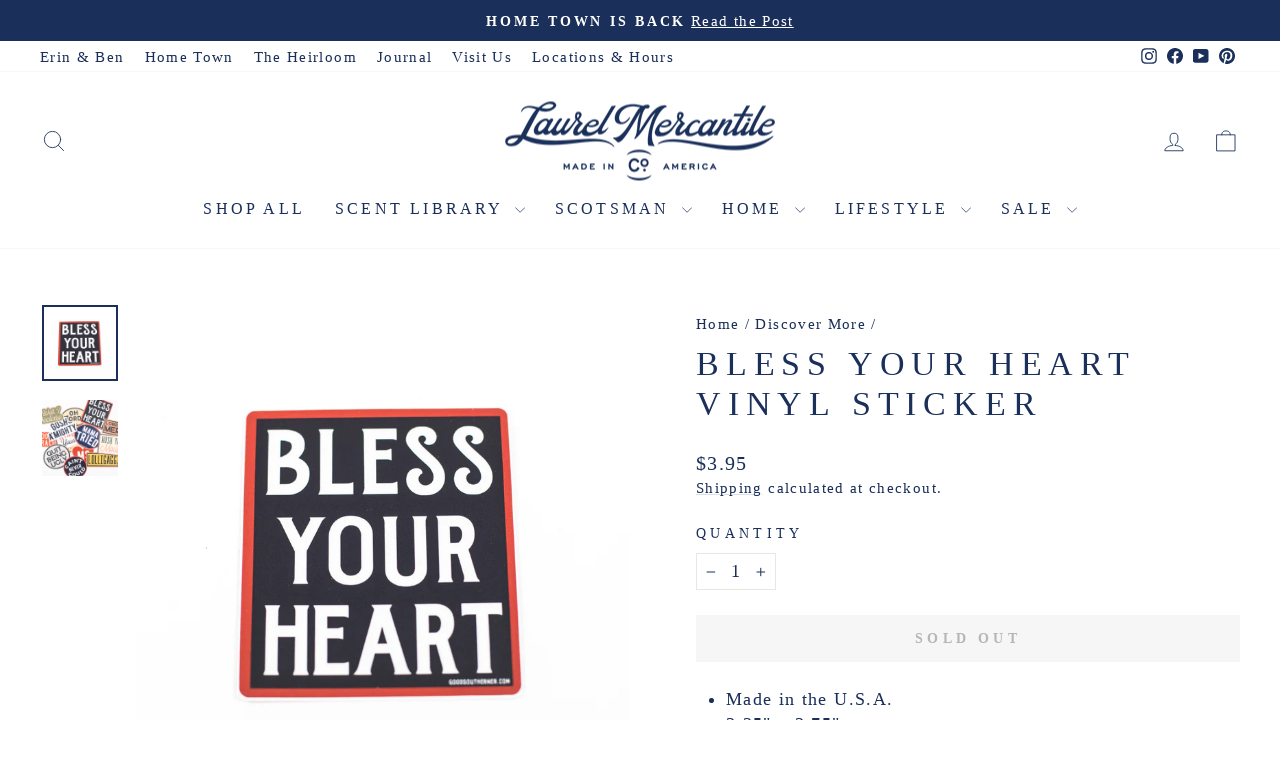

--- FILE ---
content_type: text/javascript;charset=utf-8
request_url: https://assets.cloudlift.app/api/assets/upload.js?shop=http-laurelmercantile-ehsdev.myshopify.com
body_size: 4123
content:
window.Cloudlift = window.Cloudlift || {};window.Cloudlift.upload = { config: {"app":"upload","shop":"http-laurelmercantile-ehsdev.myshopify.com","url":"https://www.laurelmercantile.com","api":"https://api.cloudlift.app","assets":"https://cdn.jsdelivr.net/gh/cloudlift-app/cdn@0.14.29","mode":"prod","currencyFormats":{"moneyFormat":"${{amount}}","moneyWithCurrencyFormat":"${{amount}} USD"},"resources":["https://cdn.jsdelivr.net/gh/cloudlift-app/cdn@0.14.29/static/app-upload.css","https://cdn.jsdelivr.net/gh/cloudlift-app/cdn@0.14.29/static/app-upload.js"],"locale":"en","i18n":{"upload.config.image.editor.color.exposure":"Exposure","upload.config.file.load.error":"Error during load","upload.config.file.size.notavailable":"Size not available","upload.config.error.required":"Please upload a file","upload.config.image.editor.crop.rotate.right":"Rotate right","upload.config.file.button.undo":"Undo","upload.config.error.fileCountMin":"Please upload at least {min} file(s)","upload.config.image.resolution.expected.min":"Minimum resolution is {minResolution}","upload.config.file.upload.error.revert":"Error during revert","upload.config.image.size.tobig":"Image is too big","upload.config.image.editor.resize.height":"Height","upload.config.error.inapp":"Upload error","upload.config.image.editor.crop.aspect.ratio":"Aspect ratio","upload.config.image.editor.button.cancel":"Cancel","upload.config.image.editor.status.error":"Error loading image…","upload.config.file.button.retry":"Retry","upload.config.error.fileCountMax":"Please upload at most {max} file(s)","upload.config.image.editor.util.markup.text":"Text","upload.config.image.ratio.expected":"Expected image ratio {ratio}","upload.config.file.button.remove":"Remove","upload.config.image.resolution.expected.max":"Maximum resolution is {maxResolution}","upload.config.error.inapp.facebook":"Please open the page outside of Facebook","upload.config.image.editor.util.markup.size":"Size","upload.config.image.size.expected.max":"Maximum size is {maxWidth} × {maxHeight}","upload.config.image.editor.util.markup.select":"Select","upload.config.file.uploading":"Uploading","upload.config.image.editor.resize.width":"Width","upload.config.image.editor.crop.flip.horizontal":"Flip horizontal","upload.config.file.link":"\uD83D\uDD17","upload.config.image.editor.status.loading":"Loading image…","upload.config.error.filePagesMin":"Please upload documents with at least {min} pages","upload.config.image.editor.status.processing":"Processing image…","upload.config.file.loading":"Loading","upload.config.file.upload.canceled":"Upload cancelled","upload.config.file.upload.cancel":"tap to cancel","upload.config.image.editor.crop.rotate.left":"Rotate left","upload.config.file.type.notallowed":"File type not allowed","upload.config.file.type.expected":"Expects {lastType}","upload.config.image.editor.util.markup":"Markup","upload.config.file.button.cancel":"Cancel","upload.config.image.editor.status.waiting":"Waiting for image…","upload.config.file.upload.retry":"tap to retry","upload.config.image.editor.resize.apply":"Apply","upload.config.image.editor.color.contrast":"Contrast","upload.config.file.size.tobig":"File is too large","upload.config.dragdrop":"Drag & Drop your files or <u>Browse</u>","upload.config.file.upload.undo":"tap to undo","upload.config.image.editor.color.saturation":"Saturation","upload.config.error.filePagesMax":"Please upload documents with at most {max} pages","upload.config.file.button.upload":"Upload","upload.config.file.size.waiting":"Waiting for size","upload.config.image.editor.util.color":"Colors","upload.config.error.inputs":"Please fill in all required input fields","upload.config.image.editor.util.markup.circle":"Circle","upload.config.image.type.notsupported":"Image type not supported","upload.config.image.editor.crop.flip.vertical":"Flip vertical","upload.config.image.size.expected.min":"Minimum size is {minWidth} × {minHeight}","upload.config.image.editor.button.reset":"Reset","upload.config.image.ratio.invalid":"Image ratio does not match","upload.config.error.ready":"Please wait for the upload to complete","upload.config.image.editor.crop.zoom":"Zoom","upload.config.file.upload.error.remove":"Error during remove","upload.config.image.editor.util.markup.remove":"Remove","upload.config.image.resolution.max":"Image resolution too high","upload.config.image.editor.util.crop":"Crop","upload.config.image.editor.color.brightness":"Brightness","upload.config.error.fileConvert":"File conversion failed","upload.config.image.editor.util.markup.draw":"Draw","upload.config.image.editor.util.resize":"Resize","upload.config.file.upload.error":"Error during upload","upload.config.image.editor.util.filter":"Filter","upload.config.file.upload.complete":"Upload complete","upload.config.error.inapp.instagram":"Please open the page outside of Instagram","upload.config.image.editor.util.markup.arrow":"Arrow","upload.config.file.size.max":"Maximum file size is {filesize}","upload.config.image.resolution.min":"Image resolution is too low","upload.config.image.editor.util.markup.square":"Square","upload.config.image.size.tosmall":"Image is too small","upload.config.file.button.abort":"Abort","upload.config.image.editor.button.confirm":"Upload"},"level":2,"version":"0.14.29","setup":true,"fields":[{"uuid":"cl9xyykrypet","required":true,"hidden":false,"field":"upload","propertyTransform":true,"fieldProperty":"properties","fieldId":"_cl-upload","fieldThumbnail":"thumbnail","fieldThumbnailPreview":true,"className":"","label":"","text":"","selector":"","conditionMode":1,"conditions":[],"styles":{"file-grid":"0","max-height":"600px","min-height":"50px","font-family":"-apple-system, BlinkMacSystemFont, 'Segoe UI', Roboto,\nHelvetica, Arial, sans-serif, 'Apple Color Emoji', 'Segoe UI Emoji',\n'Segoe UI Symbol'","input-order":"top","label-color":"#555","file-counter":"0","input-margin":"10px","buttons-color":"#fff","file-multiple":"0","label-font-size":"16px","label-color-drop":"#555","area-border-radius":"5px","file-border-radius":"5px","label-font-size-drop":"16px","area-background-color":"#eee","file-background-color":"#555","buttons-background-color":"rgba(0,0,0,0.5)","upload-error-background-color":"#FF0000","upload-success-background-color":"#008000"},"theme":"default","css":"#cl9xyykrypet .cl-hide{display:none!important}#cl9xyykrypet .cl-upload--label{color:#555;font-size:16px;display:block}#cl9xyykrypet .cl-upload--input-field{margin-bottom:10px}#cl9xyykrypet .cl-upload--input{width:100%;box-sizing:border-box;padding:10px 18px;margin:0;border:1px solid #eee;border-radius:5px}#cl9xyykrypet input[type=checkbox].cl-upload--input,#cl9xyykrypet input[type=radio].cl-upload--input{width:1.2em;cursor:pointer}#cl9xyykrypet input[type=radio].cl-upload--input{vertical-align:middle;margin-right:10px}#cl9xyykrypet input[type=color].cl-upload--input{width:40px;height:40px;cursor:pointer;padding:0;border:0}#cl9xyykrypet input[type=radio]+.cl-upload-color-rect{margin-right:10px;margin-bottom:10px}#cl9xyykrypet input[type=radio]:checked+.cl-upload-color-rect{border:2px solid #404040}#cl9xyykrypet .cl-upload-color-rect{width:30px;height:30px;display:inline-block;vertical-align:middle;border-radius:3px}#cl9xyykrypet .cl-upload--invalid{border-color:#e60000}#cl9xyykrypet .cl-upload--errors{overflow:hidden;transition:max-height 2s ease-out;max-height:0}#cl9xyykrypet .cl-upload--errors.open{max-height:400px}#cl9xyykrypet .cl-upload--error{text-align:center;font-size:14px;cursor:pointer;position:relative;opacity:1;font-family:-apple-system,BlinkMacSystemFont,'Segoe UI',Roboto,Helvetica,Arial,sans-serif,'Apple Color Emoji','Segoe UI Emoji','Segoe UI Symbol';box-sizing:border-box;color:#fff;background-color:#f00;padding:.3rem .7rem;margin-bottom:.7rem;border:1px solid transparent;border-color:#e60000;border-radius:5px}#cl9xyykrypet .cl-upload--error:after{content:'x';position:absolute;right:1rem;top:.25rem}#cl9xyykrypet .cl-upload--error.dismissed{opacity:0;transition:opacity .3s ease-out}#cl9xyykrypet .filepond--root{font-family:-apple-system,BlinkMacSystemFont,'Segoe UI',Roboto,Helvetica,Arial,sans-serif,'Apple Color Emoji','Segoe UI Emoji','Segoe UI Symbol'}#cl9xyykrypet .filepond--root .filepond--drop-label{min-height:50px}#cl9xyykrypet .filepond--file-action-button{cursor:pointer;min-height:auto!important;height:1.625em}#cl9xyykrypet .filepond--drop-label{color:#555}#cl9xyykrypet .filepond--drop-label label{cursor:pointer;width:auto!important;height:auto!important;position:relative!important;color:#555!important;font-size:16px!important}#cl9xyykrypet .filepond--drop-label u{cursor:pointer;text-decoration-color:#555}#cl9xyykrypet .filepond--label-action{text-decoration-color:#555}#cl9xyykrypet .filepond--panel-root{background-color:#eee!important}#cl9xyykrypet .filepond--panel-root{border-radius:5px}#cl9xyykrypet .filepond--item-panel,#cl9xyykrypet .filepond--file-poster-wrapper,#cl9xyykrypet .filepond--image-preview-wrapper{border-radius:5px}#cl9xyykrypet .filepond--item-panel{background-color:#555!important}#cl9xyykrypet .filepond--drip-blob{background-color:#999}#cl9xyykrypet .filepond--file-action-button{background-color:rgba(0,0,0,0.5)}#cl9xyykrypet .filepond--file-action-button{color:#fff}#cl9xyykrypet .filepond--file-action-button:hover,#cl9xyykrypet .filepond--file-action-button:focus{box-shadow:0 0 0 .125em #fff}#cl9xyykrypet .filepond--file{color:#fff;font-size:16px}#cl9xyykrypet [data-filepond-item-state*='error'] .filepond--item-panel,#cl9xyykrypet [data-filepond-item-state*='invalid'] .filepond--item-panel{background-color:#f00!important}#cl9xyykrypet [data-filepond-item-state*='invalid'] .filepond--file{color:#fff}#cl9xyykrypet [data-filepond-item-state='processing-complete'] .filepond--item-panel{background-color:#008000!important}#cl9xyykrypet [data-filepond-item-state='processing-complete'] .filepond--file{color:#fff}#cl9xyykrypet .filepond--image-preview-overlay-idle{color:rgba(34,34,34,0.8)}#cl9xyykrypet .filepond--image-preview,#cl9xyykrypet .filepond--file-poster{background-color:#555}#cl9xyykrypet .filepond--image-preview-overlay-success{color:#008000}#cl9xyykrypet .filepond--image-preview-overlay-failure{color:#f00}","fileMimeTypes":[],"fileMimeTypesValidate":false,"fileSizeMaxPlan":50,"fileMultiple":false,"fileCountMin":0,"fileCountMax":10,"fileCounter":false,"fileQuantity":false,"fileFetch":false,"fileSubmitRemove":true,"fileSubmitClear":false,"fileName":false,"fileGrid":false,"imagePreview":true,"imageSizeValidate":false,"imageThumbnail":false,"imageThumbnailWidth":500,"imageThumbnailHeight":500,"convert":false,"convertInfo":false,"convertInfoPagesQuantity":false,"convertInfoLengthQuantity":false,"pdfMultiPage":false,"pdfTransparent":false,"serverTransform":false,"imageOriginal":false,"imageEditor":false,"imageEditorOpen":true,"imageEditorCropRestrict":false,"imageEditorCropRatios":[{"label":"Free","value":""},{"label":"Portrait","value":"3:2"},{"label":"Square","value":"1:1"},{"label":"Landscape","value":"4:3"}],"imageEditorUtils":[],"imageEditorPintura":false,"inputFields":[],"variantConfigs":[],"variantConfig":false},{"uuid":"cl1qezsmztqg","required":true,"hidden":false,"field":"upload","propertyTransform":true,"fieldProperty":"properties","fieldId":"_cl-upload","fieldThumbnail":"thumbnail","fieldThumbnailPreview":true,"className":"","label":"","text":"","selector":"","conditionMode":1,"conditions":[],"styles":{"file-grid":"0","max-height":"600px","min-height":"50px","font-family":"-apple-system, BlinkMacSystemFont, 'Segoe UI', Roboto,\nHelvetica, Arial, sans-serif, 'Apple Color Emoji', 'Segoe UI Emoji',\n'Segoe UI Symbol'","input-order":"top","label-color":"#555","file-counter":"0","input-margin":"10px","buttons-color":"#fff","file-multiple":"1","label-font-size":"16px","label-color-drop":"#555","area-border-radius":"5px","file-border-radius":"5px","label-font-size-drop":"16px","area-background-color":"#eee","file-background-color":"#555","buttons-background-color":"rgba(0,0,0,0.5)","upload-error-background-color":"#FF0000","upload-success-background-color":"#008000"},"theme":"default","css":"#cl1qezsmztqg .cl-hide{display:none!important}#cl1qezsmztqg .cl-upload--label{color:#555;font-size:16px;display:block}#cl1qezsmztqg .cl-upload--input-field{margin-bottom:10px}#cl1qezsmztqg .cl-upload--input{width:100%;box-sizing:border-box;padding:10px 18px;margin:0;border:1px solid #eee;border-radius:5px}#cl1qezsmztqg input[type=checkbox].cl-upload--input,#cl1qezsmztqg input[type=radio].cl-upload--input{width:1.2em;cursor:pointer}#cl1qezsmztqg input[type=radio].cl-upload--input{vertical-align:middle;margin-right:10px}#cl1qezsmztqg input[type=color].cl-upload--input{width:40px;height:40px;cursor:pointer;padding:0;border:0}#cl1qezsmztqg input[type=radio]+.cl-upload-color-rect{margin-right:10px;margin-bottom:10px}#cl1qezsmztqg input[type=radio]:checked+.cl-upload-color-rect{border:2px solid #404040}#cl1qezsmztqg .cl-upload-color-rect{width:30px;height:30px;display:inline-block;vertical-align:middle;border-radius:3px}#cl1qezsmztqg .cl-upload--invalid{border-color:#e60000}#cl1qezsmztqg .cl-upload--errors{overflow:hidden;transition:max-height 2s ease-out;max-height:0}#cl1qezsmztqg .cl-upload--errors.open{max-height:400px}#cl1qezsmztqg .cl-upload--error{text-align:center;font-size:14px;cursor:pointer;position:relative;opacity:1;font-family:-apple-system,BlinkMacSystemFont,'Segoe UI',Roboto,Helvetica,Arial,sans-serif,'Apple Color Emoji','Segoe UI Emoji','Segoe UI Symbol';box-sizing:border-box;color:#fff;background-color:#f00;padding:.3rem .7rem;margin-bottom:.7rem;border:1px solid transparent;border-color:#e60000;border-radius:5px}#cl1qezsmztqg .cl-upload--error:after{content:'x';position:absolute;right:1rem;top:.25rem}#cl1qezsmztqg .cl-upload--error.dismissed{opacity:0;transition:opacity .3s ease-out}#cl1qezsmztqg .filepond--root{font-family:-apple-system,BlinkMacSystemFont,'Segoe UI',Roboto,Helvetica,Arial,sans-serif,'Apple Color Emoji','Segoe UI Emoji','Segoe UI Symbol'}#cl1qezsmztqg .filepond--root .filepond--drop-label{min-height:50px}#cl1qezsmztqg .filepond--root{min-height:50px;max-height:600px}#cl1qezsmztqg .filepond--file-action-button{cursor:pointer;min-height:auto!important;height:1.625em}#cl1qezsmztqg .filepond--drop-label{color:#555}#cl1qezsmztqg .filepond--drop-label label{cursor:pointer;width:auto!important;height:auto!important;position:relative!important;color:#555!important;font-size:16px!important}#cl1qezsmztqg .filepond--drop-label u{cursor:pointer;text-decoration-color:#555}#cl1qezsmztqg .filepond--label-action{text-decoration-color:#555}#cl1qezsmztqg .filepond--panel-root{background-color:#eee!important}#cl1qezsmztqg .filepond--panel-root{border-radius:5px}#cl1qezsmztqg .filepond--item-panel,#cl1qezsmztqg .filepond--file-poster-wrapper,#cl1qezsmztqg .filepond--image-preview-wrapper{border-radius:5px}#cl1qezsmztqg .filepond--item-panel{background-color:#555!important}#cl1qezsmztqg .filepond--drip-blob{background-color:#999}#cl1qezsmztqg .filepond--file-action-button{background-color:rgba(0,0,0,0.5)}#cl1qezsmztqg .filepond--file-action-button{color:#fff}#cl1qezsmztqg .filepond--file-action-button:hover,#cl1qezsmztqg .filepond--file-action-button:focus{box-shadow:0 0 0 .125em #fff}#cl1qezsmztqg .filepond--file{color:#fff;font-size:16px}#cl1qezsmztqg [data-filepond-item-state*='error'] .filepond--item-panel,#cl1qezsmztqg [data-filepond-item-state*='invalid'] .filepond--item-panel{background-color:#f00!important}#cl1qezsmztqg [data-filepond-item-state*='invalid'] .filepond--file{color:#fff}#cl1qezsmztqg [data-filepond-item-state='processing-complete'] .filepond--item-panel{background-color:#008000!important}#cl1qezsmztqg [data-filepond-item-state='processing-complete'] .filepond--file{color:#fff}#cl1qezsmztqg .filepond--image-preview-overlay-idle{color:rgba(34,34,34,0.8)}#cl1qezsmztqg .filepond--image-preview,#cl1qezsmztqg .filepond--file-poster{background-color:#555}#cl1qezsmztqg .filepond--image-preview-overlay-success{color:#008000}#cl1qezsmztqg .filepond--image-preview-overlay-failure{color:#f00}","fileMimeTypes":[],"fileMimeTypesValidate":false,"fileSizeMaxPlan":50,"fileMultiple":true,"fileCountMin":0,"fileCountMax":10,"fileCounter":false,"fileQuantity":false,"fileFetch":true,"fileSubmitRemove":true,"fileSubmitClear":false,"fileName":false,"fileGrid":false,"imagePreview":true,"imageSizeValidate":false,"imageThumbnail":false,"imageThumbnailWidth":500,"imageThumbnailHeight":500,"convert":false,"convertInfo":false,"convertInfoPagesQuantity":false,"convertInfoLengthQuantity":false,"pdfMultiPage":false,"pdfTransparent":false,"serverTransform":false,"imageOriginal":false,"imageEditor":false,"imageEditorOpen":true,"imageEditorCropRestrict":false,"imageEditorCropRatios":[{"label":"Free","value":""},{"label":"Portrait","value":"3:2"},{"label":"Square","value":"1:1"},{"label":"Landscape","value":"4:3"}],"imageEditorUtils":[],"imageEditorPintura":false,"inputFields":[],"variantConfigs":[],"variantConfig":false}],"extensions":""}};loadjs=function(){var a=function(){},c={},u={},f={};function o(e,n){if(e){var t=f[e];if(u[e]=n,t)for(;t.length;)t[0](e,n),t.splice(0,1)}}function l(e,n){e.call&&(e={success:e}),n.length?(e.error||a)(n):(e.success||a)(e)}function h(t,r,s,i){var c,o,e=document,n=s.async,u=(s.numRetries||0)+1,f=s.before||a,l=t.replace(/^(css|img)!/,"");i=i||0,/(^css!|\.css$)/.test(t)?((o=e.createElement("link")).rel="stylesheet",o.href=l,(c="hideFocus"in o)&&o.relList&&(c=0,o.rel="preload",o.as="style")):/(^img!|\.(png|gif|jpg|svg)$)/.test(t)?(o=e.createElement("img")).src=l:((o=e.createElement("script")).src=t,o.async=void 0===n||n),!(o.onload=o.onerror=o.onbeforeload=function(e){var n=e.type[0];if(c)try{o.sheet.cssText.length||(n="e")}catch(e){18!=e.code&&(n="e")}if("e"==n){if((i+=1)<u)return h(t,r,s,i)}else if("preload"==o.rel&&"style"==o.as)return o.rel="stylesheet";r(t,n,e.defaultPrevented)})!==f(t,o)&&e.head.appendChild(o)}function t(e,n,t){var r,s;if(n&&n.trim&&(r=n),s=(r?t:n)||{},r){if(r in c)throw"LoadJS";c[r]=!0}function i(n,t){!function(e,r,n){var t,s,i=(e=e.push?e:[e]).length,c=i,o=[];for(t=function(e,n,t){if("e"==n&&o.push(e),"b"==n){if(!t)return;o.push(e)}--i||r(o)},s=0;s<c;s++)h(e[s],t,n)}(e,function(e){l(s,e),n&&l({success:n,error:t},e),o(r,e)},s)}if(s.returnPromise)return new Promise(i);i()}return t.ready=function(e,n){return function(e,t){e=e.push?e:[e];var n,r,s,i=[],c=e.length,o=c;for(n=function(e,n){n.length&&i.push(e),--o||t(i)};c--;)r=e[c],(s=u[r])?n(r,s):(f[r]=f[r]||[]).push(n)}(e,function(e){l(n,e)}),t},t.done=function(e){o(e,[])},t.reset=function(){c={},u={},f={}},t.isDefined=function(e){return e in c},t}();!function(e){loadjs(e.resources,"assets",{success:function(){var n,t="cloudlift."+e.app+".ready";"function"==typeof Event?n=new Event(t):(n=document.createEvent("Event")).initEvent(t,!0,!0),window.dispatchEvent(n)},error:function(e){console.error("failed to load assets",e)}})}(window.Cloudlift.upload.config);

--- FILE ---
content_type: text/javascript; charset=utf-8
request_url: https://www.laurelmercantile.com/products/bless-your-heart-vinyl-sticker.js
body_size: -14
content:
{"id":4101516132427,"title":"Bless Your Heart Vinyl Sticker","handle":"bless-your-heart-vinyl-sticker","description":"\u003cul\u003e\n\u003cli\u003eMade in the U.S.A.\u003c\/li\u003e\n\u003cli\u003e3.25\" x 3.75\"\u003c\/li\u003e\n\u003cli\u003eRed\/white\/blue colorway\u003c\/li\u003e\n\u003c\/ul\u003e","published_at":"2019-10-15T15:54:32-05:00","created_at":"2019-09-18T22:45:22-05:00","vendor":"Good Southerner","type":"Stickers \u0026 Magnets","tags":["add-on","lifestyle","LM-AddOn","LMCo. Stickers \u0026 Magnets","Mercantile","SGS-AddOn","syncio-hidden"],"price":395,"price_min":395,"price_max":395,"available":false,"price_varies":false,"compare_at_price":null,"compare_at_price_min":0,"compare_at_price_max":0,"compare_at_price_varies":false,"variants":[{"id":30214103531595,"title":"Default Title","option1":"Default Title","option2":null,"option3":null,"sku":"SM-GS-03531595","requires_shipping":true,"taxable":true,"featured_image":null,"available":false,"name":"Bless Your Heart Vinyl Sticker","public_title":null,"options":["Default Title"],"price":395,"weight":23,"compare_at_price":null,"inventory_management":"shopify","barcode":"03531595","quantity_rule":{"min":1,"max":null,"increment":1},"quantity_price_breaks":[],"requires_selling_plan":false,"selling_plan_allocations":[]}],"images":["\/\/cdn.shopify.com\/s\/files\/1\/1800\/9573\/products\/491A5250.jpg?v=1571172922","\/\/cdn.shopify.com\/s\/files\/1\/1800\/9573\/products\/491A5268.jpg?v=1571172928"],"featured_image":"\/\/cdn.shopify.com\/s\/files\/1\/1800\/9573\/products\/491A5250.jpg?v=1571172922","options":[{"name":"Title","position":1,"values":["Default Title"]}],"url":"\/products\/bless-your-heart-vinyl-sticker","media":[{"alt":null,"id":5338389217355,"position":1,"preview_image":{"aspect_ratio":1.0,"height":2200,"width":2200,"src":"https:\/\/cdn.shopify.com\/s\/files\/1\/1800\/9573\/products\/491A5250.jpg?v=1571172922"},"aspect_ratio":1.0,"height":2200,"media_type":"image","src":"https:\/\/cdn.shopify.com\/s\/files\/1\/1800\/9573\/products\/491A5250.jpg?v=1571172922","width":2200},{"alt":null,"id":5338389938251,"position":2,"preview_image":{"aspect_ratio":1.0,"height":2200,"width":2200,"src":"https:\/\/cdn.shopify.com\/s\/files\/1\/1800\/9573\/products\/491A5268.jpg?v=1571172928"},"aspect_ratio":1.0,"height":2200,"media_type":"image","src":"https:\/\/cdn.shopify.com\/s\/files\/1\/1800\/9573\/products\/491A5268.jpg?v=1571172928","width":2200}],"requires_selling_plan":false,"selling_plan_groups":[]}

--- FILE ---
content_type: text/javascript; charset=utf-8
request_url: https://www.laurelmercantile.com/products/bless-your-heart-vinyl-sticker.js
body_size: 153
content:
{"id":4101516132427,"title":"Bless Your Heart Vinyl Sticker","handle":"bless-your-heart-vinyl-sticker","description":"\u003cul\u003e\n\u003cli\u003eMade in the U.S.A.\u003c\/li\u003e\n\u003cli\u003e3.25\" x 3.75\"\u003c\/li\u003e\n\u003cli\u003eRed\/white\/blue colorway\u003c\/li\u003e\n\u003c\/ul\u003e","published_at":"2019-10-15T15:54:32-05:00","created_at":"2019-09-18T22:45:22-05:00","vendor":"Good Southerner","type":"Stickers \u0026 Magnets","tags":["add-on","lifestyle","LM-AddOn","LMCo. Stickers \u0026 Magnets","Mercantile","SGS-AddOn","syncio-hidden"],"price":395,"price_min":395,"price_max":395,"available":false,"price_varies":false,"compare_at_price":null,"compare_at_price_min":0,"compare_at_price_max":0,"compare_at_price_varies":false,"variants":[{"id":30214103531595,"title":"Default Title","option1":"Default Title","option2":null,"option3":null,"sku":"SM-GS-03531595","requires_shipping":true,"taxable":true,"featured_image":null,"available":false,"name":"Bless Your Heart Vinyl Sticker","public_title":null,"options":["Default Title"],"price":395,"weight":23,"compare_at_price":null,"inventory_management":"shopify","barcode":"03531595","quantity_rule":{"min":1,"max":null,"increment":1},"quantity_price_breaks":[],"requires_selling_plan":false,"selling_plan_allocations":[]}],"images":["\/\/cdn.shopify.com\/s\/files\/1\/1800\/9573\/products\/491A5250.jpg?v=1571172922","\/\/cdn.shopify.com\/s\/files\/1\/1800\/9573\/products\/491A5268.jpg?v=1571172928"],"featured_image":"\/\/cdn.shopify.com\/s\/files\/1\/1800\/9573\/products\/491A5250.jpg?v=1571172922","options":[{"name":"Title","position":1,"values":["Default Title"]}],"url":"\/products\/bless-your-heart-vinyl-sticker","media":[{"alt":null,"id":5338389217355,"position":1,"preview_image":{"aspect_ratio":1.0,"height":2200,"width":2200,"src":"https:\/\/cdn.shopify.com\/s\/files\/1\/1800\/9573\/products\/491A5250.jpg?v=1571172922"},"aspect_ratio":1.0,"height":2200,"media_type":"image","src":"https:\/\/cdn.shopify.com\/s\/files\/1\/1800\/9573\/products\/491A5250.jpg?v=1571172922","width":2200},{"alt":null,"id":5338389938251,"position":2,"preview_image":{"aspect_ratio":1.0,"height":2200,"width":2200,"src":"https:\/\/cdn.shopify.com\/s\/files\/1\/1800\/9573\/products\/491A5268.jpg?v=1571172928"},"aspect_ratio":1.0,"height":2200,"media_type":"image","src":"https:\/\/cdn.shopify.com\/s\/files\/1\/1800\/9573\/products\/491A5268.jpg?v=1571172928","width":2200}],"requires_selling_plan":false,"selling_plan_groups":[]}